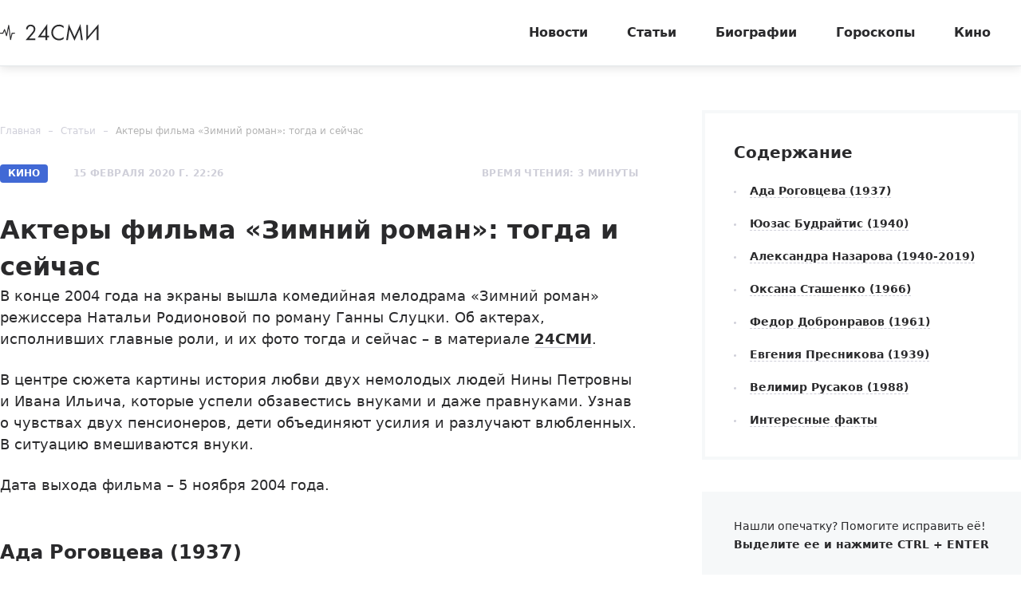

--- FILE ---
content_type: text/html; charset=utf-8
request_url: https://24smi.org/cinema/202341-aktery-filma-zimnii-roman-togda-i-seichas.html
body_size: 11806
content:

<!doctype html>
<html lang="ru">
    <head>
        <meta charset="utf-8">
        <meta http-equiv="X-UA-Compatible" content="IE=Edge">
        <meta name="revisit-after" content="1 day">
        <meta name="viewport" content="width=device-width, initial-scale=1, minimum-scale=1, maximum-scale=5, user-scalable=yes">
        <meta name="robots" content="index,follow">
        <meta name="robots" content="max-image-preview:large">
        <meta name="theme-color" content="#fff">

        
        <title>Фильм &quot;Зимний роман&quot; (2004): актеры, тогда и сейчас, сюжет, Ада Роговцева - 24СМИ</title>
<meta name="description" content="«Зимний роман» – комедия с участием звездного дуэта Ады Роговцевой и Юозас Будрайтис. Фото актеров тогда и сейчас и интересные факты фильма – в материале 24СМИ.">



        <link rel="dns-prefetch preconnect" crossorigin="" href="//fonts.gstatic.com">
        <link rel="dns-prefetch preconnect" crossorigin="" href="//an.yandex.ru">
        <link rel="dns-prefetch preconnect" crossorigin="" href="//yastatic.net">
        <link rel="dns-prefetch preconnect" crossorigin="" href="//mc.yandex.com">
        <link rel="dns-prefetch preconnect" crossorigin="" href="//yandex.ru">
        <link rel="dns-prefetch preconnect" crossorigin="" href="//avatars.mds.yandex.net">
        <link rel="dns-prefetch preconnect" crossorigin="" href="//wp.24smi.org">
        <link rel="dns-prefetch preconnect" crossorigin="" href="//ads.adfox.ru">
        
        <link rel="preload" href="https://24smi.org/static/img/logo.svg" as="image" >

        
    <link rel="preload" as="script" href="https://cdn-rtb.sape.ru/js/uids.js">
    <link rel="preload" as="script" href="https://yandex.ru/ads/system/header-bidding.js">
    <link rel="preload" as="script" href="https://yandex.ru/ads/system/context.js">

    <script src="https://cdn-rtb.sape.ru/js/uids.js"></script>
    <script defer src="https://yandex.ru/ads/system/header-bidding.js"></script>
    <script defer src="https://yandex.ru/ads/system/context.js"></script>    
    
    
    



        
        <link rel="preload" as="style" href="https://24smi.org/static/assets/app.e14ff6861eb3b9201ef6.css">

        <link rel="stylesheet" media="print" onload="this.media='all'" href="https://24smi.org/static/assets/app.e14ff6861eb3b9201ef6.css">

        <meta name='wmail-verification' content='dfc830b1f0076486'>
        <meta name="e55a96d56ada2a8d46fbc8fe2deda9ad" content="">
        <meta name="spr-verification" content="535587ec0dd02f0" >
        <meta name="c20323af2027e8db20bd61f5d39d8ca1" content="3050334aeba2d06d21191125e2166588">
        <link rel="canonical" href="https://24smi.org/cinema/202341-aktery-filma-zimnii-roman-togda-i-seichas.html">
        <meta name="yandex-verification" content="6d318fd683555c49">
        <meta name="google-site-verification" content="Ow88otygsmjd2bHu738YmbPbE_w8hyWfRTlh8HrU6-0"/>
        <meta name="verify-admitad" content="3a5ca4799e">
        <link rel="shortcut icon" type="image/x-icon" sizes="32x32" href="/favicon.ico">
        <link rel="apple-touch-icon" type="image/png" sizes="180x180" href="/apple-touch-icon.png">
        <link color="#000" rel="mask-icon" href="/safari-icon.svg">
        <link rel="icon" type="image/png" sizes="16x16" href="/favicon-16.png">
        <link rel="icon" type="image/png" sizes="32x32" href="/favicon-32.png">
        <link rel="icon" type="image/png" sizes="48x48" href="/favicon-48.png">
        <link rel="icon" type="image/png" sizes="96x96" href="/favicon-96.png">
        <link rel="icon" type="image/svg+xml" sizes="120x120" href="/favicon-120.svg">
        <link rel="manifest" href="/manifest.json">

        
    
    
    <meta property="og:title" content="Актеры фильма «Зимний роман»: тогда и сейчас" />
    <meta property="og:type" content="article" />
    <meta property="og:url" content="https://24smi.org/cinema/202341-aktery-filma-zimnii-roman-togda-i-seichas.html" />
    
        <meta property="og:image" content="https://24smi.org/public/media/news/2020/02/15/7j6h6atuw8dt-aktery-filma-zimnii-roman-togda-i-seichas.jpg" />
        <link rel="image_src" href="https://24smi.org/public/media/news/2020/02/15/7j6h6atuw8dt-aktery-filma-zimnii-roman-togda-i-seichas.jpg">
        <link rel="preload" href="https://24smi.org/public/media/news/2020/02/15/7j6h6atuw8dt-aktery-filma-zimnii-roman-togda-i-seichas.jpg" as="image">
    
    <meta property='og:site_name' content='24SMI' />
    <meta property="og:description" content="«Зимний роман» – комедия с участием звездного дуэта Ады Роговцевой и Юозас Будрайтис. Фото актеров тогда и сейчас и интересные факты фильма – в материале 24СМИ." />
    <script defer src="https://tube.buzzoola.com/js/lib/buzzoola_ufp.js"></script>


    </head>
    <body data-entry-name="news">
        <script type="application/ld+json">
            
{
  "@context": "https://schema.org",
  "@type": "NewsArticle",
  "mainEntityOfPage": {
    "@type": "WebPage",
    "@id": "https://24smi.org/cinema/202341-aktery-filma-zimnii-roman-togda-i-seichas.html"
  },
  "headline": "Актеры фильма «Зимний роман»: тогда и сейчас",
  "description": "В конце 2004 года на экраны вышла комедийная мелодрама «Зимний роман» режиссера Натальи Родионовой по роману Ганны Слуцки. Об актерах, исполнивших главные роли, и их фото тогда и сейчас – в материале 24СМИ.В центре сюжета картины история любви двух немолодых людей Нины Петровны и Ивана Ильича, кото…",
  "image": "https://24smi.org/public/media/news/2020/02/15/7j6h6atuw8dt-aktery-filma-zimnii-roman-togda-i-seichas.jpg",
  "author": {
    "@type": "Person",
    "name": "Наталия Перова",
    "url": "https://24smi.org/editors/8-nataliia-perova.html"
  },
  "publisher": {
      "@type": "Organization",
      "name": "24СМИ",
      "logo": {
        "@type": "ImageObject",
        "url": "https://24smi.org/static/img/logo.svg"
      }
  },
  "datePublished": "2020-02-15T22:26:55+03:00",
  "dateModified": "2020-02-15T22:26:55+03:00"
  
}

        </script>
        <script async src="/static/assets/app-runtime.f438995471edde209c18.js"></script>
        <script async src="/static/assets/app-vendors.9462bdf70b9497faccd5.js"></script>
        <script async src="/static/assets/app.39fb4ac56305d71130d9.js"></script>
        <!-- fullscreen desktop -->
        <div id="R-A-1598226-31"></div>
        <div id="mob-fullscreen"></div>
        <!-- floorad desktop -->
        <div id="R-A-1598226-35"></div>
        <!-- tgb0.mob -->

        <div class="out">
            <div class="out__inner">
                
                    



<!-- begin header -->
<header class="header js-header">
    <div class="header__inner inner">
        <button class="btn-nav js-btn-nav" type="button" aria-label="Открыть боковое меню">
            <span class="btn-nav__line"></span>
            <span class="btn-nav__line"></span>
            <span class="btn-nav__line"></span>
        </button>
        <!-- begin logo -->
        <a href="/" class="logo">
            <img src="https://24smi.org/static/img/logo.svg" alt="logo" width="124px" height="22px">
        </a>
        <!-- end logo -->
        <!-- begin nav -->
        <div class="nav js-nav">
            <ul class="nav__list">
                
                    <li class="nav__item">
                        <a href="https://24smi.org/news/"
                           class="nav__link">
                            Новости
                        </a>
                    </li>
                
                    <li class="nav__item">
                        <a href="https://24smi.org/article/"
                           class="nav__link">
                            Статьи
                        </a>
                    </li>
                
                    <li class="nav__item">
                        <a href="https://24smi.org/celebrity/"
                           class="nav__link">
                            Биографии
                        </a>
                    </li>
                
                    <li class="nav__item">
                        <a href="https://24smi.org/zodiac/"
                           class="nav__link">
                            Гороскопы
                        </a>
                    </li>
                
                    <li class="nav__item">
                        <a href="https://24smi.org/movie/"
                           class="nav__link">
                            Кино
                        </a>
                    </li>
                
            </ul>
            <!-- begin soc -->
            <div class="nav__soc soc js-soc">
                <ul class="soc__list">
                    <li class="soc__item">
                        <a class="soc__vk" href="https://vk.com/24smi" aria-label="Мы в Вконтакте" target="_blank" rel="nofollow noopener">
                            

<svg class="icon icon-vk " height="24" width="24"><use xlink:href="/static/assets/svg/sprite.d21ed2c9f2a227cf7ee316f3472f6d8a.svg#icon-vk"></use></svg>

                        </a>
                    </li>
                    <li class="soc__item">
                        <a class="soc__tg" href="https://t.me/zvezdy24" aria-label="Мы в телеграме" target="_blank" rel="nofollow noopener">
                            

<svg class="icon icon-tel " height="24" width="24"><use xlink:href="/static/assets/svg/sprite.d21ed2c9f2a227cf7ee316f3472f6d8a.svg#icon-tel"></use></svg>

                        </a>
                    </li>
                    <li class="soc__item">
                        <a class="soc__ytb" href="https://www.youtube.com/channel/UCan8GalRTq3gW7oZNLpXPNw" aria-label="Мы в ютубе" target="_blank" rel="nofollow noopener">
                            

<svg class="icon icon-youtube " height="24" width="24"><use xlink:href="/static/assets/svg/sprite.d21ed2c9f2a227cf7ee316f3472f6d8a.svg#icon-youtube"></use></svg>

                        </a>
                    </li>
                </ul>
            </div>
            <!-- end soc -->
        </div>
        <!-- end nav -->
        <div class="tablet-show"></div>
    </div>
</header>
<!-- end header -->

                

                
    <div class="progress js-progress"></div>

    <!-- begin category-news -->
    <div class="category-news">
        <div class="category-news__inner inner js-article-wrap">
            <div class="article-topic js-article-topic">
                <div class="article-topic__inner inner">
                    <div class="article-topic__text">
                        Актеры фильма «Зимний роман»: тогда и сейчас
                    </div>
                </div>
            </div>
            <!-- begin wrap -->
            <div class="category-news__wrap row">
                <div class="category-news__main main col-8 col-md-12">
                <!-- begin breadcrumbs -->

<ul class="breadcrumbs" itemscope itemtype="http://schema.org/BreadcrumbList">
    
        
            <li class="breadcrumbs__item" itemprop="itemListElement" itemscope itemtype="http://schema.org/ListItem">
                <a itemprop="item" href="https://24smi.org/">Главная</a>
                <meta itemprop="name" content="Главная">
                <meta itemprop="position" content="1" />
            </li>
        
    
        
            <li class="breadcrumbs__item" itemprop="itemListElement" itemscope itemtype="http://schema.org/ListItem">
                <a itemprop="item" href="https://24smi.org/cinema/">Статьи</a>
                <meta itemprop="name" content="Статьи">
                <meta itemprop="position" content="2" />
            </li>
        
    
        
            <li class="breadcrumbs__item" itemprop="itemListElement" itemscope itemtype="http://schema.org/ListItem">
                <a itemprop="item" href="https://24smi.org/cinema/202341-aktery-filma-zimnii-roman-togda-i-seichas.html">Актеры фильма «Зимний роман»: тогда и сейчас</a>
                <meta itemprop="name" content="Актеры фильма «Зимний роман»: тогда и сейчас">
                <meta itemprop="position" content="3" />
            </li>
        
    
</ul>
<!-- end breadcrumbs -->

                    <div class="category-news__head">
                        <div class="category-news__params">
                            <span class="badge">Кино</span>
                            
                                <div class="date date_light">15 февраля 2020 г. 22:26</div>
                                <meta content="2020-02-15T22:26:55+03:00" />
                            
                            <meta content="2020-02-15T22:26:55+03:00" />
                            <link href="https://24smi.org/cinema/202341-aktery-filma-zimnii-roman-togda-i-seichas.html" />
                            <div class="hidden-microdata">
                                <meta content="24SMI"/>
                                <link href="https://24smi.org/static/img/logo.svg"/>
                                <meta content="" />
                                <meta content="Россия" />
                            </div>
                        
                            <div class="hidden-microdata">
                                <link href="https://24smi.org/public/media/news/2020/02/15/7j6h6atuw8dt-aktery-filma-zimnii-roman-togda-i-seichas.jpg"  />
                                <meta content="695"/>
                                <meta content="400"/>
                                
                                    <meta content="кадр из фильма"/>
                                
                            </div>
                        
                        </div>
                        <div class="category-news__voice">



                        </div>
                        <div class="category-news__reading-time">
                            <div class="date date_light mobile-hide">
                                Время чтения: 3 минуты
                            </div>
                        </div>
                    </div>

                    <article class="article" data-widgets=""
                        data-author="Наталия Перова"
                        data-type="news"
                        data-cleaned-content="0"
                        data-use-smi-recoms="0"
                        data-news-pk="202341"
                        data-category-name="unknown"
                        data-format="5">
                        <h1>Актеры фильма «Зимний роман»: тогда и сейчас</h1>
                         <!-- begin soc -->
                        <div id="adfox_17383045303945666"></div>
                        <div id="adfox_17383043084517666"></div>
                            <!-- end soc -->
                    
                        <div class="tablet-show" data-accordion-group>
                            <div data-accordion-container>
                                <!-- begin wind -->
                                <div class="mob-accordion wind" data-accordion-item data-accordion-on-init="768">
                                    <div class="mob-accordion__title wind__title title-sm" data-accordion-trigger>
                                        Содержание
                                        <svg class="icon icon-arrow-bottom mobile-show" width="14" height="8"
                                             viewBox="0 0 14 8" fill="none" xmlns="http://www.w3.org/2000/svg">
                                            <path fill-rule="evenodd" clip-rule="evenodd"
                                                  d="M0.201155 0.201862C-0.0670513 0.471012 -0.0670517 0.90739 0.201154 1.17654L6.02912 7.02502L6.02898 7.02516L7.00024 7.99984L13.7991 1.1771C14.0673 0.907948 14.0673 0.47157 13.7991 0.202421C13.5308 -0.0667292 13.096 -0.0667296 12.8278 0.20242L7.00038 6.05034L1.17241 0.201862C0.904208 -0.0672874 0.469361 -0.0672875 0.201155 0.201862Z"
                                                  fill="#2A2A2C"/>
                                        </svg>
                                    </div>
                                    <ul class="mob-accordion__wrap nav-list js-nav-list" data-accordion-container>
                                        
                                            
                                                <li><a class="link-dashed" href="#tableofcontents1">Ада Роговцева (1937)</a></li>
                                            
                                        
                                            
                                                <li><a class="link-dashed" href="#tableofcontents2">Юозас Будрайтис (1940)</a></li>
                                            
                                        
                                            
                                                <li><a class="link-dashed" href="#tableofcontents3">Александра Назарова (1940-2019)</a></li>
                                            
                                        
                                            
                                                <li><a class="link-dashed" href="#tableofcontents4">Оксана Сташенко (1966)</a></li>
                                            
                                        
                                            
                                                <li><a class="link-dashed" href="#tableofcontents5">Федор Добронравов (1961)</a></li>
                                            
                                        
                                            
                                                <li><a class="link-dashed" href="#tableofcontents6">Евгения Пресникова (1939)</a></li>
                                            
                                        
                                            
                                                <li><a class="link-dashed" href="#tableofcontents7">Велимир Русаков (1988)</a></li>
                                            
                                        
                                            
                                                <li><a class="link-dashed" href="#tableofcontents8">Интересные факты</a></li>
                                            
                                        
                                    </ul>
                                </div>
                                <!-- end wind -->
                            </div>
                        </div>
                    

                        <p>В конце 2004 года на экраны вышла комедийная мелодрама «Зимний роман» режиссера Натальи Родионовой по роману Ганны Слуцки. Об актерах, исполнивших главные роли, и их фото тогда и сейчас – в материале <a href="https://24smi.org" target="_blank" rel="nofollow noopener">24СМИ</a>.</p><p>В центре сюжета картины история любви двух немолодых людей Нины Петровны и Ивана Ильича, которые успели обзавестись внуками и даже правнуками. Узнав о чувствах двух пенсионеров, дети объединяют усилия и разлучают влюбленных. В ситуацию вмешиваются внуки.</p><p>Дата выхода фильма – 5 ноября 2004 года.</p><h2 id="tableofcontents1">Ада Роговцева (1937)</h2><figure class="img"><img src="https://24smi.org/public/media/resize/800x-/2020/2/14/mycollages-1_KT9sAEF.jpg" alt="Актриса Ада Роговцева: тогда и сейчас" title="Актриса Ада Роговцева: тогда и сейчас" data-width="825" data-height="500" height="500" width="825" fetchpriority="high" /><figcaption>Фото: кадр из фильма; фото: «Инстаграм»</figcaption></figure><p>В роли Нины Петровны – <a href="https://24smi.org/celebrity/1040-ada-rogovceva.html" target="_blank">Ада Роговцева</a>. За политическую деятельность Роговцева стала персоной нон-грата в России. Сегодня звезда продолжает сниматься в кино в Украине.</p><h2 id="tableofcontents2">Юозас Будрайтис (1940)</h2><figure class="img"><img src="https://24smi.org/public/media/resize/800x-/2020/2/14/mycollages-2.jpg" alt="Актер Юозас Будрайтис: тогда и сейчас" title="Актер Юозас Будрайтис: тогда и сейчас" data-width="825" data-height="500" height="500" width="825" fetchpriority="high" /><figcaption>Фото: кадр из фильма; фото: «Инстаграм»</figcaption></figure><p>Возлюбленного пенсионерки, Ивана Ильича, сыграл <a href="https://24smi.org/celebrity/25276-iuozas-budraitis.html" target="_blank">Юозас Будрайтис</a>. Легенда советского кинематографа запомнился по роли в фильме «Опасный возраст». В 2020 году готовится к показу криминальная драма «Агеев» с участием Будрайтиса.</p><h2 id="tableofcontents3">Александра Назарова (1940-2019)</h2><figure class="img"><img src="https://24smi.org/public/media/resize/800x-/2020/2/14/mycollages-3.jpg" alt="Актриса Александра Назарова: тогда и последние годы жизни" title="Актриса Александра Назарова: тогда и последние годы жизни" data-width="825" data-height="500" height="500" width="825" fetchpriority="high" /><figcaption>Фото: кадр из фильма; фото: «Инстаграм»</figcaption></figure><p><a href="https://24smi.org/celebrity/3308-aleksandra-nazarova.html" target="_blank">Александра Назарова </a>в роли подруги главной героини Ирины. 20 августа 2019 года Александра Ивановна скончалась от остановки сердца в Московской клиники. Похоронена на Троекуровском кладбище.</p><h2 id="tableofcontents4">Оксана Сташенко (1966)</h2><figure class="img"><img src="https://24smi.org/public/media/resize/800x-/2020/2/14/mycollages-4.jpg" alt="Актриса Оксана Сташенко: тогда и сейчас" title="Актриса Оксана Сташенко: тогда и сейчас" data-width="825" data-height="500" height="500" width="825" fetchpriority="high" /><figcaption>Фото: кадр из фильма; фото: «Инстаграм»</figcaption></figure><p>Невестку Ирину в фильме исполнила <a href="https://24smi.org/celebrity/10854-oksana-stashenko.html" target="_blank">Оксана Сташенко</a>. На сегодня звезда востребована, снимается в российских и украинских кинопроектах. В 2019 году вышел фильм «Курьезы» с участием Сташенко.</p><h2 id="tableofcontents5">Федор Добронравов (1961)</h2><figure class="img"><img src="https://24smi.org/public/media/resize/800x-/2020/2/14/mycollages-5.jpg" alt="Актер Федор Добронравов: тогда и сейчас" title="Актер Федор Добронравов: тогда и сейчас" data-width="825" data-height="500" height="500" width="825" fetchpriority="high" /><figcaption>Фото: кадр из фильма; фото: «Инстаграм»</figcaption></figure><p><a href="https://24smi.org/celebrity/651-fedor-dobronravov.html" target="_blank">Федор Добронравов</a> сыграл сына влюбленного пенсионера. Актер продолжает сниматься в кино. В 2020 году готовится к показу долгожданное продолжение франшизы <a href="https://24smi.org/news/65927-serial-svaty-aktery-i-roli.html" target="_blank">«Сваты»</a>, с Добронравовым в главной роли.</p><h2 id="tableofcontents6">Евгения Пресникова (1939)</h2><figure class="img"><img src="https://24smi.org/public/media/resize/800x-/2020/2/14/mycollages-7.jpg" alt="Актриса Евгения Пресникова: тогда и сейчас" title="Актриса Евгения Пресникова: тогда и сейчас" data-width="825" data-height="500" height="500" width="825" fetchpriority="high" /><figcaption>Фото: кадр из фильма; фото: <a href="https://www.kino-teatr.ru/kino/acter/w/ros/5568/foto/i2/711720/" target="_blank" rel="nofollow noopener">https://www.kino-teatr.ru</a></figcaption></figure><p>Оптимистичную Зою, подругу Нины Петровны, сыграла Евгения Пресникова. Актриса известна зрителям по сериалу <a href="https://24smi.org/news/70855-serial-otel-eleon-aktiory-i-roli.html" target="_blank">«Отель Элеон»</a>.</p><h2 id="tableofcontents7">Велимир Русаков (1988)</h2><figure class="img"><img src="https://24smi.org/public/media/resize/800x-/2020/2/14/mycollages-8.jpg" alt="https://www.instagram.com/p/B0zhX2sIdMP/" title="https://www.instagram.com/p/B0zhX2sIdMP/" data-width="825" data-height="500" height="500" width="825" fetchpriority="high" /><figcaption>Фото: кадр из фильма; фото: «Инстаграм»</figcaption></figure><p>Романа – внука, который по сюжету одобрил выбор бабушки, – играет <a href="https://24smi.org/celebrity/53190-velimir-rusakov.html" target="_blank">Велимир Русаков</a>. Актер сумел реализовать себя и как режиссер, и как композитор. В 2019 году вышел фильм «Фантом», где Русаков исполнил хакера Серого.</p><h2 id="tableofcontents8">Интересные факты</h2><ol><li>Фильм занял первое место по версии зрительского жюри в конкурсе «ТВ-шок» на Открытом Фестивале Кино стран СНГ, Латвии, Литвы и Эстонии в 2005 году</li><li>В июле 2004 года у Роговцевой скончался муж <a href="https://24smi.org/celebrity/44513-konstantin-stepankov.html" target="_blank">Константин Степанков</a>. Но судя по кинокартине, актриса собралась для съемок после потери близкого человека.</li><li>Озвучивал Ивана Ильича актер <a href="https://24smi.org/celebrity/2042-albert-filozov.html" target="_blank">Альберт Филозов</a>. Звезда, как артист дубляжа, в трех кинокартинах говорил за Юозаса. Кстати, зрители до сих пор восхищаются теплыми душевными голосами исполнителей главных ролей, не подозревая, что Будрайтис говорит голосом Альберта Филозова.</li><li>Откровенных киноляпов в картине нет. Однако курьез произошел после съемок. Ряд изданий при создании ре-релиза главного героя назвали Егор Ильич, а жанр фильма – драмой. Это не осталось без внимания подписчиков, что дополнительно вызвало интерес зрителей к фильму.</li></ol>
                        
                        <div class="popular-news">
                            <h2 class="popular-news__title">Популярное</h2>
                            <div class="popular-news__list">
                                
                                    <div class="popular-news__item"> &mdash;
                                        <a href="https://24smi.org/article/332051-zhenskaia-druzhba-chem-zakonchilsia-serial-limitch.html" class="popular-news__link">
                                            Женская дружба: чем закончился сериал «Лимитчицы»
                                        </a>
                                    </div>
                                
                                    <div class="popular-news__item"> &mdash;
                                        <a href="https://24smi.org/article/335464-tri-braka-vladimira-muliavina-o-lichnoi-zhizni-zve.html" class="popular-news__link">
                                            Три брака Владимира Мулявина: о личной жизни звезды «Песняров»
                                        </a>
                                    </div>
                                
                                    <div class="popular-news__item"> &mdash;
                                        <a href="https://24smi.org/article/335575-kak-slozhilis-sudby-chetverykh-detei-vladimira-mul.html" class="popular-news__link">
                                            Как сложились судьбы четверых детей Владимира Мулявина
                                        </a>
                                    </div>
                                
                                    <div class="popular-news__item"> &mdash;
                                        <a href="https://24smi.org/cinema/352372-zerkalo-dlia-oborotnia-chem-konchilsia-serial.html" class="popular-news__link">
                                            «Зеркало для оборотня»: чем кончился сериал
                                        </a>
                                    </div>
                                
                                    <div class="popular-news__item"> &mdash;
                                        <a href="https://24smi.org/article/450255-etot-prostoi-rastvor-vytianet-griaz-iz-divana-vseg.html" class="popular-news__link">
                                            Этот простой раствор вытянет грязь из дивана: всего 2 ложки в воду — метод с мощным эффектом
                                        </a>
                                    </div>
                                    
                            </div>
                        </div>
                     
                    </article>
                    


    <div class="author-name">
        
            <span>
            <a href="/editors/8-nataliia-perova.html" target="_blank">
                Автор: <span>Наталия Перова</span>
            </a>
            </span>
        
    </div>


                    <!-- begin article-footer -->
                    <div class="article-footer">
                        <div class="article-footer__field">
                            <div class="article-footer__soc">
                                <!-- begin soc -->
                                <div class="soc">
                                    


    
        
            <ul class="soc__list js-share">
                <li class="soc__item share-button">
                    <a class="soc__vk-share" href="https://vk.com/share.php?url=https%3A//24smi.org/cinema/202341-aktery-filma-zimnii-roman-togda-i-seichas.html&title=%D0%90%D0%BA%D1%82%D0%B5%D1%80%D1%8B%20%D1%84%D0%B8%D0%BB%D1%8C%D0%BC%D0%B0%20%C2%AB%D0%97%D0%B8%D0%BC%D0%BD%D0%B8%D0%B9%20%D1%80%D0%BE%D0%BC%D0%B0%D0%BD%C2%BB%3A%20%D1%82%D0%BE%D0%B3%D0%B4%D0%B0%20%D0%B8%20%D1%81%D0%B5%D0%B9%D1%87%D0%B0%D1%81&image=https%3A//24smi.org/public/media/news/2020/02/15/7j6h6atuw8dt-aktery-filma-zimnii-roman-togda-i-seichas.jpg&utm_source=24smi" rel="nofollow noopener" target="_blank" title="ВКонтакте">
                        <svg class="icon icon-vk-share" heigt="24" width="24" enable-background="new 0 0 50 50" viewBox="0 0 50 50" xmlns="http://www.w3.org/2000/svg" xmlns:xlink="http://www.w3.org/1999/xlink"><path d="M45,1H5C2.8,1,1,2.8,1,5v40c0,2.2,1.8,4,4,4h40c2.2,0,4-1.8,4-4V5C49,2.8,47.2,1,45,1z" fill="#54769B"/><path d="M26,34c1,0,1-1.4,1-2c0-1,1-2,2-2s2.7,1.7,4,3c1,1,1,1,2,1s3,0,3,0s2-0.1,2-2c0-0.6-0.7-1.7-3-4  c-2-2-3-1,0-5c1.8-2.5,3.2-4.7,3-5.3c-0.2-0.6-5.3-1.6-6-0.7c-2,3-2.4,3.7-3,5c-1,2-1.1,3-2,3c-0.9,0-1-1.9-1-3c0-3.3,0.5-5.6-1-6  c0,0-2,0-3,0c-1.6,0-3,1-3,1s-1.2,1-1,1c0.3,0,2-0.4,2,1c0,1,0,2,0,2s0,4-1,4c-1,0-3-4-5-7c-0.8-1.2-1-1-2-1c-1.1,0-2,0-3,0  c-1,0-1.1,0.6-1,1c2,5,3.4,8.1,7.2,12.1c3.5,3.6,5.8,3.8,7.8,3.9C25.5,34,25,34,26,34z" fill="#FFFFFF" id="VK_1_"/></svg>
                    </a>
                </li>

                <li class="soc__item share-button">
                    <a class="soc__ok-share" href="https://connect.ok.ru/offer?url=https%3A//24smi.org/cinema/202341-aktery-filma-zimnii-roman-togda-i-seichas.html&title=%D0%90%D0%BA%D1%82%D0%B5%D1%80%D1%8B%20%D1%84%D0%B8%D0%BB%D1%8C%D0%BC%D0%B0%20%C2%AB%D0%97%D0%B8%D0%BC%D0%BD%D0%B8%D0%B9%20%D1%80%D0%BE%D0%BC%D0%B0%D0%BD%C2%BB%3A%20%D1%82%D0%BE%D0%B3%D0%B4%D0%B0%20%D0%B8%20%D1%81%D0%B5%D0%B9%D1%87%D0%B0%D1%81&utm_source=24smi" rel="nofollow noopener" target="_blank" title="Одноклассники">
                        <svg class="icon icon-ok-share" heigt="24" width="24" enable-background="new 0 0 50 50" viewBox="0 0 50 50" xmlns="http://www.w3.org/2000/svg" xmlns:xlink="http://www.w3.org/1999/xlink"><path d="M45,1H5C2.8,1,1,2.8,1,5v40c0,2.2,1.8,4,4,4h40c2.2,0,4-1.8,4-4V5C49,2.8,47.2,1,45,1z" fill="#F2720C"/><g id="OK_1_"><path d="M32,25c-1,0-3,2-7,2s-6-2-7-2c-1.1,0-2,0.9-2,2c0,1,0.6,1.5,1,1.7c1.2,0.7,5,2.3,5,2.3l-4.3,5.4   c0,0-0.8,0.9-0.8,1.6c0,1.1,0.9,2,2,2c1,0,1.5-0.7,1.5-0.7S25,34,25,34c0,0,4.5,5.3,4.5,5.3S30,40,31,40c1.1,0,2-0.9,2-2   c0-0.6-0.8-1.6-0.8-1.6L28,31c0,0,3.8-1.6,5-2.3c0.4-0.3,1-0.7,1-1.7C34,25.9,33.1,25,32,25z" fill="#FFFFFF" id="K_1_"/><path d="M25,10c-3.9,0-7,3.1-7,7s3.1,7,7,7c3.9,0,7-3.1,7-7S28.9,10,25,10z M25,20.5   c-1.9,0-3.5-1.6-3.5-3.5c0-1.9,1.6-3.5,3.5-3.5c1.9,0,3.5,1.6,3.5,3.5C28.5,18.9,26.9,20.5,25,20.5z" fill="#FFFFFF" id="O_1_"/></g></svg>
                    </a>
                </li>

                <li class="soc__item share-button">
                    <a class="soc__telegram-share" href="https://t.me/share/url?url=https%3A//24smi.org/cinema/202341-aktery-filma-zimnii-roman-togda-i-seichas.html&text=%D0%90%D0%BA%D1%82%D0%B5%D1%80%D1%8B%20%D1%84%D0%B8%D0%BB%D1%8C%D0%BC%D0%B0%20%C2%AB%D0%97%D0%B8%D0%BC%D0%BD%D0%B8%D0%B9%20%D1%80%D0%BE%D0%BC%D0%B0%D0%BD%C2%BB%3A%20%D1%82%D0%BE%D0%B3%D0%B4%D0%B0%20%D0%B8%20%D1%81%D0%B5%D0%B9%D1%87%D0%B0%D1%81&utm_source=24smi" rel="nofollow noopener" target="_blank" title="telegram">
                        <svg class="icon icon-tg-share"  heigt="24" width="24" viewBox="0 0 512 512" width="512" xmlns="http://www.w3.org/2000/svg" xmlns:cc="http://creativecommons.org/ns#" xmlns:dc="http://purl.org/dc/elements/1.1/" xmlns:inkscape="http://www.inkscape.org/namespaces/inkscape" xmlns:rdf="http://www.w3.org/1999/02/22-rdf-syntax-ns#" xmlns:sodipodi="http://sodipodi.sourceforge.net/DTD/sodipodi-0.dtd" xmlns:svg="http://www.w3.org/2000/svg"><defs id="defs12"/><g id="g3885" transform="translate(297.22034,0)"><rect height="512" id="rect2987" rx="64" ry="64" style="fill:#64a9dc;fill-opacity:1;fill-rule:nonzero;stroke:none" width="512" x="-297.22034" y="5.6843419e-014"/><path d="M 127.88103,94.198045 -218.4667,227.78507 c -23.63879,9.48433 -23.4986,22.66901 -4.30871,28.54816 l 86.38017,26.96101 33.05108,101.33207 c 4.018041,11.09077 2.03732,15.48953 13.683731,15.48953 8.98786,0 12.97504,-4.09778 17.98087,-8.98786 3.1833,-3.11513 22.08378,-21.49087 43.18752,-42.00936 l 89.85158,66.38643 c 16.5339,9.12161 28.47227,4.39617 32.58935,-15.35577 L 152.92948,122.20987 C 158.96812,98.000015 143.69981,87.018565 127.88103,94.198045 z M -122.83885,277.09998 71.862531,154.2616 c 9.71969,-5.89458 18.63166,-2.72542 11.31455,3.76981 l -166.71528,150.41932 -6.49136,69.23533 -32.809291,-100.58608 z" id="path9" style="fill:#ffffff"/></g></svg>
                    </a>
                </li>
                
                <li class="soc__item share-button">
                    <a href="https://news.google.com/publications/CAAqBwgKMI-7sQswnNbIAw/sections/CAQqEAgAKgcICjCPu7ELMJzWyAMwhfPKDA?hl=ru&gl=RU&ceid=RU%3Aru"
                       class="google-news-button" target="_blank" rel="noopener noreferrer" title="Google">
                        <img class="google-logo"  heigt="24" width="24" src="/static/google.png" loading="lazy">
                        <span>Подписаться в Google Новостях</span>
                    </a>
                </li>
            </ul>
        
    


                                </div>
                                <!-- end soc -->
                            </div>
                        </div>
                    </div>
                    <!-- end article-footer -->
                </div>
                <div class="category-news__sidebar col-4 tablet-hide">
                    
                        <!-- begin wind -->
                        <div class="js-sidebar-parent">
                            <div class="js-sidebar-parent__field wind">
                                <div class="wind__title title-sm">Содержание</div>
                                <ul class="nav-list js-nav-list">
                                    
                                        
                                            <li><a href="#tableofcontents1">Ада Роговцева (1937)</a></li>
                                        
                                    
                                        
                                            <li><a href="#tableofcontents2">Юозас Будрайтис (1940)</a></li>
                                        
                                    
                                        
                                            <li><a href="#tableofcontents3">Александра Назарова (1940-2019)</a></li>
                                        
                                    
                                        
                                            <li><a href="#tableofcontents4">Оксана Сташенко (1966)</a></li>
                                        
                                    
                                        
                                            <li><a href="#tableofcontents5">Федор Добронравов (1961)</a></li>
                                        
                                    
                                        
                                            <li><a href="#tableofcontents6">Евгения Пресникова (1939)</a></li>
                                        
                                    
                                        
                                            <li><a href="#tableofcontents7">Велимир Русаков (1988)</a></li>
                                        
                                    
                                        
                                            <li><a href="#tableofcontents8">Интересные факты</a></li>
                                        
                                    
                                </ul>
                            </div>
                        </div>
                        <!-- end wind -->
                    
                    <div class="sidebar js-sidebar">
                        <div class="sidebar__inner">
                            <div class="sidebar__wrap">
                                <div id="pc-sidebar" class="adfox-side"></div>
                                <div class="sidebar__info info">Нашли опечатку? Помогите исправить её! <strong>Выделите ее и нажмите CTRL + ENTER</strong></div>
                            </div>
                        </div>
                    </div>
                </div>
            </div>
            <!-- end wrap -->
        </div>
    </div>

    <div class="yet">
        <div class="yet__inner inner">
            <h3 class="yet__title title">Читайте также</h3>
            
                <div id="yandex_rtb_C-A-1598226-197"></div>
            

            
        </div>
    </div>
    
    <div id="mob-floorad"></div>


                
                    

<div class="footer">
    <div class="footer__top">
        <div class="footer__inner inner">
            <div class="footer__subscription tablet-show">
                <div class="footer__title title-xs">Получайте еженедельно свежие новости</div>
                <!-- begin subscription -->
                <form action="/" class="subscription">
                    <div class="subscription__control"><input type="text" placeholder="Введите ваш e-mail" aria-label="Введите ваш e-mail"></div>
                    <button class="subscription__submit btn-simple" type="submit" aria-label="Подписаться на рассылку новостей">
                        Подписаться
                        

<svg class="icon icon-tel " height="24" width="24"><use xlink:href="/static/assets/svg/sprite.d21ed2c9f2a227cf7ee316f3472f6d8a.svg#icon-tel"></use></svg>

                    </button>
                </form>
                <!-- end subscription -->
            </div>
            <div class="footer__row-sb row row-flex" data-accordion-group>
                <div class="footer__left" data-accordion-item data-accordion-open data-accordion-on-init="768">
                    <div class="footer__title title-xs" data-accordion-trigger>
                        Разделы
                        

<svg class="icon icon-arrow-bottom " height="24" width="24"><use xlink:href="/static/assets/svg/sprite.d21ed2c9f2a227cf7ee316f3472f6d8a.svg#icon-arrow-bottom"></use></svg>

                    </div>
                    <div class="footer__row row" data-accordion-container>
                        
                            <div class="footer__col col-4 col-sm-12">
                                <ul class="footer__list">
                                    
                                        <li>
                                            <a href="https://24smi.org/category/famous/">
                                                Шоу-Бизнес
                                            </a>
                                        </li>
                                    
                                        <li>
                                            <a href="https://24smi.org/category/life/">
                                                Общество
                                            </a>
                                        </li>
                                    
                                        <li>
                                            <a href="https://24smi.org/category/science/">
                                                Наука
                                            </a>
                                        </li>
                                    
                                        <li>
                                            <a href="https://24smi.org/category/fakty/">
                                                Факты
                                            </a>
                                        </li>
                                    
                                </ul>
                            </div>
                        
                            <div class="footer__col col-4 col-sm-12">
                                <ul class="footer__list">
                                    
                                        <li>
                                            <a href="https://24smi.org/category/politika/">
                                                Политика
                                            </a>
                                        </li>
                                    
                                        <li>
                                            <a href="https://24smi.org/category/ekonomika/">
                                                Экономика
                                            </a>
                                        </li>
                                    
                                        <li>
                                            <a href="https://24smi.org/category/accident/">
                                                Происшествия
                                            </a>
                                        </li>
                                    
                                        <li>
                                            <a href="https://24smi.org/category/turizm/">
                                                Путешествия
                                            </a>
                                        </li>
                                    
                                </ul>
                            </div>
                        
                            <div class="footer__col col-4 col-sm-12">
                                <ul class="footer__list">
                                    
                                        <li>
                                            <a href="https://24smi.org/category/dom-i-byt/">
                                                Дом и быт
                                            </a>
                                        </li>
                                    
                                        <li>
                                            <a href="https://24smi.org/category/avtomobili/">
                                                Автомобили
                                            </a>
                                        </li>
                                    
                                        <li>
                                            <a href="https://24smi.org/category/armiya-i-opk/">
                                                Армия и ОПК
                                            </a>
                                        </li>
                                    
                                        <li>
                                            <a href="https://24smi.org/archive/">
                                                Архив
                                            </a>
                                        </li>
                                    
                                </ul>
                            </div>
                        
                    </div>
                </div>
                <div class="footer__right" data-accordion-item data-accordion-on-init="768">
                    <div class="footer__row row row-flex">
                        <div class="footer__col col-4 col-md-12">
                            <div class="footer__title title-xs" data-accordion-trigger>
                                О проекте
                                

<svg class="icon icon-arrow-bottom " height="24" width="24"><use xlink:href="/static/assets/svg/sprite.d21ed2c9f2a227cf7ee316f3472f6d8a.svg#icon-arrow-bottom"></use></svg>

                            </div>
                            <ul class="footer__list" data-accordion-container>
                                <li>
                                    <a href="https://24smi.org/pages/about/">
                                        Информация о проекте
                                    </a>
                                </li>
                                <li>
                                    <a href="https://24smi.org/pages/kit/">
                                        Реклама
                                    </a>
                                </li>
                                <li>
                                    <a href="https://24smi.org/pages/vacancy/">
                                        Вакансии
                                    </a>
                                </li>
                                <li>
                                    <a href="https://docs.24smi.org/pravila_zashchity_informatsii_24smi_org.pdf">
                                        Правила защиты информации
                                    </a>
                                </li>
                                 <li>
                                    <a href="/editors/">
                                        Редакция сайта
                                    </a>
                                </li>
                                <li>
                                    <a href="https://docs.24smi.org/pravila_raboty_s_saytom_24smi_org.pdf">
                                        Правила работы с сайтом
                                    </a>
                                </li>
                                <li>
                                    <a href="https://docs.24smi.org/politika_obrabotki_faylov_cookie_24smi_org.pdf">
                                        Политика обработки файлов cookie
                                    </a>
                                </li>
                            </ul>
                        </div>
                        <div class="footer__col col-8 tablet-hide">
                            <div class="footer__title title-xs">Получайте еженедельно свежие новости</div>
                            <!-- begin subscription -->
                            <form action="/" class="subscription">
                                <div class="subscription__control"><input type="text" placeholder="Введите ваш e-mail" aria-label="Введите ваш e-mail"></div>
                                <button class="subscription__submit btn-simple" type="submit" aria-label="Подписаться на рассылку новостей">Подписаться</button>
                            </form>
                            <!-- end subscription -->
                            <!-- begin soc -->
                            <div class="footer__soc soc js-soc">
                                <div class="soc__description">Мы в соцсетях:</div>
                                <ul class="soc__list">
                                    <li class="soc__item">
                                        <a class="soc__vk" href="https://vk.com/24smi" aria-label="Мы в Вконтакте" target="_blank" rel="nofollow noopener">
                                            

<svg class="icon icon-vk " height="24" width="24"><use xlink:href="/static/assets/svg/sprite.d21ed2c9f2a227cf7ee316f3472f6d8a.svg#icon-vk"></use></svg>

                                        </a>
                                    </li>
                                    <li class="soc__item">
                                        <a class="soc__tg" href="https://t.me/zvezdy24" aria-label="Мы в телеграме" target="_blank" rel="nofollow noopener">
                                            

<svg class="icon icon-tel " height="24" width="24"><use xlink:href="/static/assets/svg/sprite.d21ed2c9f2a227cf7ee316f3472f6d8a.svg#icon-tel"></use></svg>

                                        </a>
                                    </li>
                                    <li class="soc__item">
                                        <a class="soc__ytb" href="https://www.youtube.com/channel/UCan8GalRTq3gW7oZNLpXPNw" aria-label="Мы в ютубе" target="_blank" rel="nofollow noopener">
                                            

<svg class="icon icon-youtube " height="24" width="24"><use xlink:href="/static/assets/svg/sprite.d21ed2c9f2a227cf7ee316f3472f6d8a.svg#icon-youtube"></use></svg>

                                        </a>
                                    </li>
                                </ul>
                            </div>
                            <!-- end soc -->
                        </div>
                    </div>
                </div>
            </div>
        </div>
    </div>
    <div class="footer__bottom">
        <div class="footer__inner inner">
            <div class="footer__topic">
                <div class="footer__logo mobile-hide">
                    <!-- begin logo -->
                    <a href="/" class="logo">
                        <img src="https://24smi.org/static/img/logo.svg" alt="logo" width="124px" height="22px">
                    </a>
                    <!-- end logo -->
                </div>
                <div class="footer__info">
                    <div class="tablet-hide">
                        Нашли опечатку? Помогите исправить её! <strong>Выделите ее и нажмите CTRL + ENTER</strong>
                        <a id="orphus" href="//orphus.ru">orphus</a>
                    </div>
                    <div class="tablet-show">
                        <!-- begin soc -->
                        <div class="soc js-soc">
                            <div class="soc__description mobile-hide">Мы в соцсетях:</div>
                            <ul class="soc__list">
                                <li class="soc__item">
                                    <a class="soc__vk" href="https://vk.com/24smi" aria-label="Мы в Вконтакте" target="_blank" rel="nofollow noopener">
                                        

<svg class="icon icon-vk " height="24" width="24"><use xlink:href="/static/assets/svg/sprite.d21ed2c9f2a227cf7ee316f3472f6d8a.svg#icon-vk"></use></svg>

                                    </a>
                                </li>
                                <li class="soc__item">
                                    <a class="soc__tg" href="https://t.me/zvezdy24" aria-label="Мы в телеграме" target="_blank" rel="nofollow noopener">
                                        

<svg class="icon icon-tel " height="24" width="24"><use xlink:href="/static/assets/svg/sprite.d21ed2c9f2a227cf7ee316f3472f6d8a.svg#icon-tel"></use></svg>

                                    </a>
                                </li>
                                <li class="soc__item">
                                    <a class="soc__ytb" href="https://www.youtube.com/channel/UCan8GalRTq3gW7oZNLpXPNw" aria-label="Мы в ютубе" target="_blank" rel="nofollow noopener">
                                        

<svg class="icon icon-youtube " height="24" width="24"><use xlink:href="/static/assets/svg/sprite.d21ed2c9f2a227cf7ee316f3472f6d8a.svg#icon-youtube"></use></svg>

                                    </a>
                                </li>
                            </ul>
                        </div>
                        <!-- end soc -->
                    </div>
                </div>
            </div>
            <div class="footer__copy mobile-hide">
                &copy; «24smi.org», 2010 - 2026. Использование материалов, авторские права на которые принадлежат 24smi.org, возможно только с прямой активной ссылкой на первоисточник. Редакция не несет ответственности за достоверность информации, содержащейся в рекламных объявлениях.
                <br/>
                <div class="footer-rating">Категория интернет-ресурса <div class="rating-18-plus">18+</div></div> 
            </div>
        </div>
    </div>
</div>

                

                <!-- retarget pixel -->
                <div id="adfox_170142556791438705"></div>
            </div>
        </div>
        
            <!-- Google Tag Manager -->
            <!-- <noscript>
                <iframe src="//www.googletagmanager.com/ns.html?id=GTM-5MKKQF"
                    height="0" width="0" style="display:none;visibility:hidden"></iframe>
            </noscript>
            <script defer>
                (function(w,d,s,l,i) {
                    document.addEventListener('scroll', function initGTM(){
                        this.removeEventListener('scroll', initGTM);
                        w[l]=w[l]||[];w[l].push({
                            'gtm.start': new Date().getTime(),
                            event:'gtm.js'
                        });
                        var f=d.getElementsByTagName(s)[0],
                            j=d.createElement(s),
                            dl=l!='dataLayer'?'&l='+l:'';j.async=true;j.src='//www.googletagmanager.com/gtm.js?id='+i+dl;
                        f.parentNode.insertBefore(j,f);
                })})(window,document,'script','dataLayer','GTM-5MKKQF');
            </script> -->

            <noscript>
                <div><img src="//mc.yandex.ru/watch/4346272" style="position:absolute; left:-9999px;" alt=""/></div>
            </noscript>
        
    </body>
</html>
